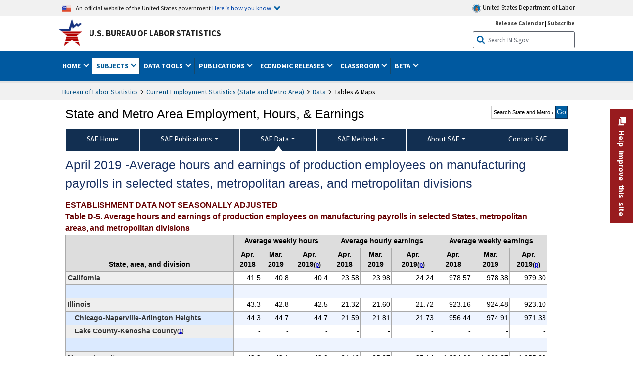

--- FILE ---
content_type: text/html
request_url: https://www.bls.gov/sae/tables/employment-and-earnings/2019/tabled5_201904.htm
body_size: 26509
content:
         
		
		
	
            	
				
								    	
				
		    		        	        	



<!DOCTYPE HTML>
<html lang="en-us">	
	<head>
			                                <title>April 2019 ‐Average hours and earnings of production employees on manufacturing payrolls in selected states, metropolitan areas, and metropolitan divisions :  U.S. Bureau of Labor Statistics</title>
							<meta charset="UTF-8">
		
		
				
        <meta property="og:title" content="April 2019 ‐Average hours and earnings of production employees on manufacturing payrolls in selected states, metropolitan areas, and metropolitan divisions">
				<meta property="og:url" href="https://www.bls.gov/sae/tables/employment-and-earnings/2019/tabled5_201904.htm">
        <link rel="canonical" href="https://www.bls.gov/sae/tables/employment-and-earnings/2019/tabled5_201904.htm">
		<meta property="og:type" content="website">
					<meta name="description" content="April 2019 ‐Average hours and earnings of production employees on manufacturing payrolls in selected states, metropolitan areas, and metropolitan divisions" />
			<meta property="og:description" content="April 2019 ‐Average hours and earnings of production employees on manufacturing payrolls in selected states, metropolitan areas, and metropolitan divisions" />
		
				

								<meta name="date" content="2020-11-18" />
				
						
		                        				<meta name="keywords" content="" />
				
		                        					<meta name="surveys" content="" />
				
		                        					<meta name="programs" content="" />
		
		
				
				        	<meta name="search-priority" content="0.5" />
        						
		
						  		  		  
										<!-- START include/global/head_cms.stm -->
	<script language="javascript" id="_fed_an_ua_tag" src="https://dap.digitalgov.gov/Universal-Federated-Analytics-Min.js?agency=DOL&subagency=BLS&yt=true"></script>

	<script src="/javascripts/jquery-latest.js"></script>
	<link rel="stylesheet" href="/assets/bootstrap/latest/bootstrap.min.css">
	<script src="/assets/bootstrap/latest/popper.min.js"></script>
	<script src="/assets/bootstrap/latest/bootstrap.min.js"></script>


	<link rel="stylesheet" type="text/css" href="/stylesheets/bls_combined.css">
	<link rel="stylesheet" type="text/css" href="/stylesheets/bls_content.css">
	<link rel="stylesheet" type="text/css" href="/stylesheets/bls_tables.css">
	<link rel="stylesheet" type="text/css" href="/stylesheets/jquery-tools.css">
				
<meta name="viewport" content="width=device-width, initial-scale=1, shrink-to-fit=no">

    <!--[if lt IE 9]>
		<link href="/stylesheets/ie8-styles.css" media="all" rel="Stylesheet"> 
	<![endif]-->
	<!--[if lt IE 8]>
		<link href="/stylesheets/ie7-styles.css" media="all" rel="Stylesheet"> 
	<![endif]-->
	<!--[if lt IE 7]>
		<link href="/stylesheets/ie6-styles.css" media="all" rel="Stylesheet"> 
		<style>
		body {
			behavior:url(/stylesheets/csshover2.htc);
		}
		</style>			
	<![endif]-->
	<!--[if IE]>
		<style>
		body {
			font-size: expression(1 / (screen.deviceXDPI / 96) * 84 + '%');
		}
		</style>	
	<![endif]-->
	<noscript>
	<link rel="stylesheet" type="text/css" href="/stylesheets/bls_noscript.css">
	</noscript>
	<!-----This means that the browser will (probably) render the width of the page at the width of its own screen. ------>
	<meta name="viewport" content="width=device-width, initial-scale=1">
	<!----------->
	<meta http-equiv="x-ua-compatible" content="IE=Edge" />
    <meta property="og:image" content="https://www.bls.gov/images/bls_emblem_2016.png" />
	<meta property="og:image:alt" content="BLS Logo">
	<meta name="robots" content="index, follow">
	<meta property="og:locale" content="en_US">
	<meta property="og:site_name" content="Bureau of Labor Statistics">
	<style type="text/css">
		td.gsc-table-cell-thumbnail{
		display:none !important;
		}
	</style>
	<link rel="apple-touch-icon" sizes="180x180" href="/apple-touch-icon.png" />
	<link rel="icon" type="image/png" href="/favicon-32x32.png" sizes="32x32" />
	<link rel="icon" type="image/png" href="/favicon-16x16.png" sizes="16x16" />
	<link rel="manifest" href="/manifest.json" />
	<link rel="mask-icon" href="/safari-pinned-tab.svg" color="#5bbad5" />
	<meta name="theme-color" content="#ffffff" />
    <!-- END include/global/head_cms.stm -->

			
			
			<script type="text/javascript" src="/javascripts/bls-latest.js"></script>
			<script src="/javascripts/jquery-tools.js"></script>
			<script type="text/javascript" src="/javascripts/jquery-migrate-1.2.1.min.js"></script>
		  
		


		    		<link rel="stylesheet" type="text/css" href="/stylesheets/bls_programs.css">
<noscript>
	<style>

		#programs-banner.generic #program-browse{
			display: block;
			top: 3px;
			width:100%;
		}
		#programs-banner.generic #program-browse > div{
			display: block;
			position: static;
			border: none;
			border-top: 1px solid #fff;
			margin: 10px 0 0;
		}
	</style>
</noscript>

<script>
$(document).ready(function(){
	/* Nav, tabbable*/
	$(".main-content #programs-banner-nav > li a").focus(function(){
		var parentUL = $(this).parent().parent();
		$(".focus").removeClass("focus");
		$(this).parent().addClass("focus");
		if(parentUL.find("span").size() == 1){
			parentUL.parent().find("ul").parent().addClass("focus");
		};
	});
	$(".main-content #programs-banner-nav a").blur(function(){
		setTimeout(function(){if( !$(document.activeElement).parents("#programs-banner-nav").size()){$(".focus").removeClass("focus");};},100);
	});
	
	$(".main-content #programs-banner-nav li").click(function(e){
		e.stopPropagation();
		if($(this).find("a").attr("target") == "_blank"){
			window.open($(this).find("a").attr("href"));
		}else{
			window.location = $(this).find("a").attr("href");
		}
	});
	$(".main-content #programs-banner-nav li a").click(function(e){
		$(this).blur();
		e.stopPropagation();
		e.stopImmediatePropagation();
	});
	

	$("#programs-banner.generic #program-browse > a").focus(function(){
		$(this).parent().addClass("focused");
		$("#programs-banner.generic #program-browse").hover(function(){
			$(this).removeClass("focused");
			$("#programs-banner.generic #program-browse *").blur();
		});
	});			
	$("#programs-banner.generic #program-browse a").each(function(){
		$(this).blur(function(){
			setTimeout(function(){
				if($(document.activeElement).parents("#program-browse").length < 1 ){
					$("#programs-banner.generic #program-browse").removeClass("focused")
				};
			});
		});
	});

	/*Notices Archive Page, load*/
	$(".main-content #archive-left-side .notice-items").hide();
	var archiveLeftShow = $(".main-content #archive-left-side .notice-items")[0];
	$(archiveLeftShow).show();
	var archiveRightCurrent = $(".main-content #archive-right-side a")[0];
	$(archiveRightCurrent).addClass("current");
	/*Notices Archive Page, fcns*/
	$(".main-content #archive-right-side a").click(function(e){
		e.preventDefault();
		$(".main-content #archive-right-side a.current").removeClass("current");
		$(this).addClass("current");
		$(".main-content #archive-left-side .notice-items").hide();
		$(".main-content #archive-left-side #notices-"+$(this).text()).show();
	});	

});
</script>

        		
	</head>

	<body class="layout-fixed">
				<section aria-label="content">

<!-- PERCUSSION INNER START -->
																									 
						
				
															


    								
    											 
						
				
															


    								
    											 
						
				
															


    								
    					    																								    	    
			        

<!-- OneColHeadBasic Begin: Name -->

<!-- Header Filename: "/include/sae/sae_header_cms.txt" -->

<!--no_index_start-->

<!-- DOL BANNER BEGIN -->
<!-- DOL BANNER START -->
<header > <!-- Header is closed at the end of BLS banner -->
		<a class="skiplink" href="#startcontent">Skip to Content</a>

		<div id="usa-banner-wrapper">
<div id="usa-banner" class="bootstrap standard-width">
	<div class="content">
	<div class="USA-flag-link">
	<img src="https://www.dol.gov/themes/opa_theme/img/flag-favicon-57.png" alt="U.S. flag">
	<p>An official website of the United States government 
	  
	<button type="button" data-toggle="collapse" data-target="#usaBanner" aria-expanded="false" aria-controls="usaBanner">Here is how you know <span class="oi" data-glyph="chevron-bottom"></span></button>
	</p>
	</div>
		<a href="https://www.dol.gov/" id="dolHolder" class="dolHolder" target="_blank"><img src="https://www.dol.gov/themes/opa_theme/img/logo-primary.svg" alt="Department of Labor Logo"/>  United States Department of Labor</a>
	</div>
	
	<div class="collapse " id="usaBanner">	
	<div class="row">
	<div class="col-md-6">
		<img src="https://www.dol.gov/themes/opa_theme/img/icon-dot-gov.svg" alt="Dot gov">

		<p>
			<strong>The .gov means it's official.</strong>
			<br> Federal government websites often end in .gov or .mil. Before sharing sensitive information,
			make sure you're on a federal government site.
		</p>
	</div>

	<div class="col-md-6">
	<img class="usa-banner-icon usa-media_block-img" src="https://www.dol.gov/themes/opa_theme/img/icon-https.svg" alt="Https">
	
		<p>
			<strong>The site is secure.</strong>
			<br> The
			<strong>https://</strong> ensures that you are connecting to the official website and that any
			information you provide is encrypted and transmitted securely.
		</p>
	</div>
	</div>
	</div>		
</div>
</div>



<!-- DOL BANNER END -->


<!-- DOL BANNER END -->
<!-- BLS BANNER BEGIN -->

<div id="bls-banner-wrapper">
<div id="top"></div>
		<div class="bootstrap standard-width">
<div>
  <div id="bls-banner" class="row">
    <div id="bls-banner-emblem" class="col-sm-12 col-md-7">
      <a href="https://www.bls.gov/">U.S. Bureau of Labor Statistics</a>
    </div>
    <div id="bls-banner-right" class="col-sm-12 col-md-5 d-none d-md-block">
<div id="bls-banner-links"><a href="/schedule/news_release/">Release Calendar</a> | <a href="javascript:window.open('https://public.govdelivery.com/accounts/USDOLBLS/subscriber/new ','Popup','width=800,height=500,toolbar=no,scrollbars=yes,resizable=yes'); void('');" onclick="window.status='Subscribe'; return true" onmouseover="window.status='Subscribe'; return true" onmouseout="window.status=''; return true" id="social-email-1" title="Subscribe to BLS E-mail Updates" aria-label="Subscribe to BLS E-mail Updates">Subscribe</a></div> 
      <div id="bls-banner-search1" class="bls-banner-search">
        <form method="get" action="/search/query">
		  <label for="bls-banner-search-submit1" class="invisible">Search button</label>
          <input type="image" src="/images/buttons/search_button_blue_16.png" name="term" id="bls-banner-search-submit1" alt="BLS Search Submit" title="Submit" >
		  <label for="bls-banner-search-input1" class="invisible">Search:</label>
          <input name="query" type="text" id="bls-banner-search-input1" value="Search BLS.gov" title="Search Input" onclick="this.value=''; this.onclick = null;">

        </form>
      </div>
    </div>
    <div class="clearfloat"></div>
  </div>
</div>
</div>
</div>
</header> <!-- Header is opened at the begining of DOL banner -->

<!-- BLS BANNER END -->
<!-- MAIN NAV BEGIN -->

<div id="main-nav-wrapper">
	<div id="main-nav-container">
		<div>
			<div class="bootstrap standard-width">
<nav aria-label="top-level navigation menu" class="navbar navbar-expand-md">
  
  
   <button class="navbar-toggler" type="button" data-toggle="collapse" data-target="#navbarSupportedContent" aria-controls="navbarSupportedContent" aria-expanded="false" aria-label="Toggle navigation menu">
    <span class="navbar-toggler-icon">Menu</span>
  </button>
  <div class="collapse navbar-collapse" id="navbarSupportedContent">
  


<ul class="nojs navbar-nav mr-auto">
     <li class="dropdownSearch"><div id="bls-banner-search" class="dropdown-search">
        <form method="get" action="/search/query">
		  <label for="bls-banner-search-submit" class="invisible">Search button</label>
          <input type="image" src="/images/buttons/search_button_blue_20.png" name="term" id="bls-banner-search-submit" alt="BLS Search Submit" title="Submit">
		  <label for="bls-banner-search-input" class="invisible">Search:</label>
          <input name="query" type="text" id="bls-banner-search-input" value="Search BLS.gov" title="Search Input" onclick="this.value=''; this.onclick = null;">

        </form>
      </div>
	
	  <div class="bls-banner-links-mob"><a href="/schedule/news_release/">Release Calendar</a> | <a href="javascript:window.open('https://public.govdelivery.com/accounts/USDOLBLS/subscriber/new ','Popup','width=800,height=500,toolbar=no,scrollbars=yes,resizable=yes'); void('');" onclick="window.status='Subscribe'; return true" onmouseover="window.status='Subscribe'; return true" onmouseout="window.status=''; return true" id="social-email-2" title="Subscribe to BLS E-mail Updates" aria-label="Subscribe to BLS E-mail Updates">Subscribe</a></div>
	</li>
    <li class="nav-item dropdown"><a class="nav-link dropdown-toggle" href="https://www.bls.gov/" id="navbarDropdown1" role="button" data-toggle="dropdown" aria-haspopup="true" aria-expanded="false">Home <span class="circle-arrow"></span></a>
        <div class="dropdown-menu" aria-labelledby="navbarDropdown1"><!-- ********************************************** Begin Home Tab LIST ****************************************** -->
<!-- 1st column -->
<div class="main-nav-submenu" id="submenu-home">
	<ul class="main-nav-submenu-inn">
	
		<li class="heading"><a href="/bls/about-bls.htm" aria-label="About BLS">About BLS</a></li>
		<li><a href="/bls/history/home.htm" aria-label="BLS History">History</a></li>	
		<li><a href="/bls/senior_staff/home.htm" aria-label="Our Leadership">Our Leadership</a></li>
		<li><a href="/bls/bls_budget_and_performance.htm" aria-label="Budget and Performance">Budget and Performance</a></li>		
		<li><a href="/bls/faqs.htm" aria-label="Questions and Answers">Questions and Answers</a></li>	
		<li><a href="/bls/topicsaz.htm" aria-label="A-Z Index">A-Z Index</a></li>	
		<li><a href="/bls/glossary.htm" aria-label="Glossary">Glossary</a></li>	
		<li><a href="/bls/bls-speakers/" aria-label="BLS Speakers Available">BLS Speakers Available</a></li>
		<li><a href="/errata/" aria-label="Errata">Errata</a></li>  				
		<li><a href="/bls/contact.htm" aria-label="Contact BLS">Contact BLS</a></li>	

	</ul>	
	<!-- 2nd column -->	
<ul class="main-nav-submenu-inn">	
		<li class="heading"><a href="/bls/overview.htm" aria-label="Overview of BLS Statistics">Overview of BLS Statistics</a></li>
		<li><a href="/information-guide/home.htm" aria-label="Guide to Programs & Services">Guide to Programs &amp; Services</a></li>
		<li><a href="/bls/demographics.htm" aria-label="Demographics Data">Demographics</a></li>
		<li><a href="/bls/industry.htm" aria-label="Statistics by Industries">Industries</a></li>
		<li><a href="/bls/business.htm" aria-label="Statistics on Business Costs">Business Costs</a></li>
		<li><a href="/bls/occupation.htm" aria-label="Statistics by Occupations">Occupations</a></li>
		<li><a href="/bls/geography.htm" aria-label="Statistics by Geography">Geography</a></li>	
	
	</ul>
	<!-- 3rd column -->
	<ul class="main-nav-submenu-inn">
		<li class="heading"><a href="/audience/" aria-label="Resources For">Resources For</a></li>
		<li><a href="/audience/business.htm" aria-label="Resources for Business Leaders">Business Leaders</a></li>
		<li><a href="/audience/consumers.htm" aria-label="Resources for Consumers">Consumers</a></li>
		<li><a href="/audience/developers.htm" aria-label="Developers site">Developers</a></li>
		<li><a href="/audience/economists.htm" aria-label="Economists or Economic Analyst">Economists</a></li>
		<li><a href="/audience/investors.htm" aria-label="Resources for Financial Investors">Investors</a></li>
		<li><a href="/audience/jobseekers.htm" aria-label="Resources for Jobseekers">Jobseekers</a></li>
		<li><a href="/audience/media.htm" aria-label="Media">Media</a></li>
		<li><a href="/audience/policy.htm" aria-label="Resources for Public Policymakers">Public Policymakers</a></li>
		<li><a href="/audience/researcher.htm" aria-label="Researcher">Researcher</a></li>		
		<li><a href="/audience/students.htm" aria-label="Resources for Students & Teachers">Students &amp; Teachers</a></li>
		<li><a href="/respondents/" aria-label="Survey Respondents">Survey Respondents</a></li>
	</ul>
</div>

<!-- ***********************************************End Home Tab LIST ******************************************** --> 

</div>
    </li>
    <li class="nav-item dropdown active"><a class="nav-link dropdown-toggle" href="/bls/proghome.htm" id="navbarDropdown2" role="button" data-toggle="dropdown" aria-haspopup="true" aria-expanded="false">Subjects <span class="circle-arrow"></span></a>
        <div class="dropdown-menu" aria-labelledby="navbarDropdown2"><!-- ************************************* Begin SUBJECTS TAB list ****************************************** -->
<!-- 1st column -->
<div class="main-nav-submenu" id="submenu-programs">
	<ul class="main-nav-submenu-inn">
		<li class="heading"><a href="/bls/inflation.htm" aria-label="Statistics on Inflation & Prices">Inflation &amp; Prices</a></li>
		<li><a href="/cpi/" aria-label="Consumer Price Index ">Consumer Price Index</a></li>
		<li><a href="/ppi/" aria-label="Producer Price Indexes">Producer Price Indexes</a></li>
		<li><a href="/mxp/" aria-label="Import/Export Price Indexes">Import/Export Price Indexes</a></li>
		<li><a href="/bls/escalation.htm" aria-label="Contract Escalation">Contract Escalation</a></li>
		<li><a href="/pir/" aria-label="Price Index Research">Price Index Research</a></li>
		<li class="heading"><a href="/bls/wages.htm" aria-label="Statistics on Pay & Benefits">Pay &amp; Benefits</a></li>
		<li><a href="/eci/" aria-label="Employment Cost Index">Employment Cost Index</a></li>
		<li><a href="/ecec/home.htm" aria-label="Employer Costs for Employee Compensation">Employer Costs for Employee Compensation</a></li>
						<li><a href="/oes/" aria-label="Wage Data by Occupation">Wage Data by Occupation</a></li>
		<li><a href="/cps/earnings.htm#demographics" aria-label="Earnings by Demographics">Earnings by Demographics</a></li>
		<li><a href="/ces/" aria-label="Earnings by Industry">Earnings by Industry</a></li>
		<li><a href="https://www.bls.gov/cew/" aria-label="County Wages">County Wages</a></li>  <!--full path is needed since they have a folder on the data server-->
		<li><a href="/ebs/" aria-label="Employee Benefits Survey">Benefits</a></li>
		<li><a href="/mwe/" aria-label="Modeled Wage Estimates">Modeled Wage Estimates</a></li>		
		<li><a href="/crp/" aria-label="Compensation Research & Program Development">Compensation Research</a></li>
		<li><a href="/wsp/" aria-label="Strikes & Lockouts">Strikes &amp; Lockouts </a></li>
		<li><a href="/wrp/" aria-label="Wage Records from Unemployment Insurance">Wage Records from Unemployment Insurance</a></li>
		<li class="heading"><a href="/ors/" aria-label="Occupational Requirements Survey">Occupational Requirements</a></li>		
	</ul>
	<!-- 2nd column -->
	<ul class="main-nav-submenu-inn">
		<li class="heading"><a href="/bls/unemployment.htm" aria-label="Statistics on Unemployment">Unemployment</a></li>
		<li><a href="/cps/" aria-label="National Unemployment Rate">National Unemployment Rate </a></li>
		<li><a href="/lau/" aria-label="State & Local Unemployment Rates">State &amp; Local Unemployment Rates </a></li>
		<li><a href="/ers/" aria-label="Unemployment Research">Unemployment Research</a></li>
		<li class="heading"><a href="/bls/employment.htm" aria-label="Statistics on Employment">Employment</a></li>
		<li><a href="/ces/" aria-label="National Employment Statistics">National Employment </a></li>
		<li><a href="/sae/" aria-label="State & Local Employment, Hours, and Earnings">State &amp; Local Employment </a></li>
		<li><a href="https://www.bls.gov/cew/" aria-label="County Employment">County Employment </a></li> <!--full path is needed since they have a folder on the data server-->
		<li><a href="/cps/" aria-label="Worker Characteristics">Worker Characteristics </a></li>
		<li><a href="/air/" aria-label="American Indian Report">American Indian Report</a></li>
		<li><a href="/emp/" aria-label="Employment Projections">Employment Projections </a></li>
		<li><a href="/jlt/" aria-label="Job Openings & Labor Turnover Survey">Job Openings &amp; Labor Turnover Survey </a></li>
		<li><a href="/brs/" aria-label="Business Response Survey">Business Response Survey</a></li>
		<li><a href="/oes/" aria-label="Employment by Occupation">Employment by Occupation </a></li>
		<li><a href="/nls/" aria-label="Work Experience Over Time">Work Experience Over Time </a></li>
		<li><a href="/bdm/" aria-label="Business Employment Dynamics">Business Employment Dynamics </a></li>
		<li><a href="/fdi/" aria-label="Foreign Direct Investment">Foreign Direct Investment </a></li>
		<li><a href="/ers/" aria-label="Employment Research and Program Development">Employment Research</a></li>
		<li class="heading"><a href="/iif/" aria-label="Workplace Injuries, Illnesses, and Fatalities">Workplace Injuries</a></li>
	</ul>
	<!-- 3rd column -->
	<ul class="main-nav-submenu-inn">
		<li class="heading"><a href="/bls/productivity.htm" aria-label="Productivity Statistics">Productivity</a></li>
		<li><a href="/productivity/" aria-label="Labor and Total Factor Productivity">Labor and Total Factor Productivity</a></li>
		<li><a href="/dpr/" aria-label="Productivity Research and Program Development">Productivity Research</a></li>
		<li class="heading"><a href="/bls/spending.htm" aria-label="Statistics on Spending & Time Use">Spending &amp; Time Use</a></li>
		<li><a href="/cex/" aria-label="Consumer Expenditures Surveys">Consumer Expenditures </a></li>
		<li><a href="/tus/" aria-label="How Americans Spend Time Survey">How Americans Spend Time</a></li>			
		<li class="heading"><a href="/bls/international.htm" aria-label="International Data and Technical Cooperation">International</a></li>
		<li><a href="/itc/" aria-label="International Technical Cooperation">International Technical Cooperation</a></li>
		<li><a href="/mxp/" aria-label="Import/Export Price Indexes">Import/Export Price Indexes</a></li>
		<li class="heading"><a href="/regions/" aria-label="Geographic Information">Geographic Information</a></li>
		<li><a href="/regions/northeast/" aria-label="Northeast (Boston-New York) Information Office">Northeast (Boston-New York)</a></li>
		<li><a href="/regions/mid-atlantic/" aria-label="Mid-Atlantic (Philadelphia) Information Office">Mid-Atlantic (Philadelphia)</a></li>
		<li><a href="/regions/southeast/" aria-label="Southeast (Atlanta) Information Office">Southeast (Atlanta)</a></li>
		<li><a href="/regions/midwest/" aria-label="Midwest (Chicago) Information Office">Midwest (Chicago)</a></li>
		<li><a href="/regions/southwest/" aria-label="Southwest (Dallas) Information Office">Southwest (Dallas)</a></li>
		<li><a href="/regions/mountain-plains/" aria-label="Mountain-Plains (Kansas City) Information Office">Mountain-Plains (Kansas City)</a></li>
		<li><a href="/regions/west/" aria-label="West (San Francisco) Information Office">West (San Francisco)</a></li>
	</ul>
</div>
<!-- **************************************End SUBJECT AREAS ******************************************** --> 
	</div>	
    </li>
    <li class="nav-item dropdown"><a class="nav-link dropdown-toggle" href="/data/" id="navbarDropdown3" role="button" data-toggle="dropdown" aria-haspopup="true" aria-expanded="false">Data Tools <span class="circle-arrow"></span></a>
        <div class="dropdown-menu" aria-labelledby="navbarDropdown3"><!-- ******************************************** Begin DATA TOOLS LIST ****************************************** -->
<div class="main-nav-submenu"  id="submenu-data">
    <ul class="main-nav-submenu-inn">
        <li class="heading"><a href="/data/tools.htm" aria-label="Data Retrieval Tools Databases, Tables & Calculators by Subject">Data Retrieval Tools</a></li>
		<li><a href="https://data.bls.gov/toppicks?code=&survey=bls" aria-label="BLS Popular Series Top Picks">BLS Popular Series</a></li>
		<li><a href="https://data.bls.gov/series-report" aria-label="Series Report">Series Report</a></li>
		<li><a href="/data/home.htm" aria-label="Top Picks, One Screen, Multi-Screen, and Maps" >Top Picks, One Screen, Multi-Screen, and Maps</a></li>
		<li><a href="https://data.bls.gov/dataQuery/search" aria-label="Data Finder">Data Finder</a></li>
		<li><a href="/developers/home.htm" aria-label="Public Data API Programming Interface">Public Data API</a></li>

    </ul>
    <!-- 2nd column -->
    <ul class="main-nav-submenu-inn">
        <li class="heading"><a href="/data/apps.htm" aria-label="Charts and Applications">Charts and Applications</a></li>
		<li><a href="/charts/home.htm" aria-label="Charts for Economic News Releases">Charts for Economic News Releases</a></li>	
		<li><a href="/data/inflation_calculator.htm" aria-label="CPI Inflation Calculator">CPI Inflation Calculator</a></li>	
		<li><a href="https://data.bls.gov/iirc/" aria-label="Injury and Illness Calculator">Injury and Illness Calculator</a></li>		
		<li><a href="https://data.bls.gov/apps/compensation-comparison-matrix/home.htm" aria-label="Pay Measure Comparison">Pay Measure Comparison</a></li>
		<li><a href="https://data.bls.gov/apps/demographic-comparison-matrix/home.htm" aria-label="Demographic Data Sources">Demographic Data Sources</a></li>
		<li><a href="https://data.bls.gov/apps/covid-dashboard/home.htm" aria-label="COVID-19 Economic Trends">COVID-19 Economic Trends</a></li>
		<li><a href="https://data.bls.gov/apps/industry-productivity-viewer/home.htm" aria-label="Industry Productivity Viewer" >Industry Productivity Viewer</a></li>
		<li><a href="https://data.bls.gov/cew/apps/data_views/data_views.htm#tab=Tables" aria-label="Employment and Wages Data Viewer">Employment and Wages Data Viewer</a></li>
		<li><a href="https://data.bls.gov/cew/apps/bls_naics/bls_naics_app.htm" aria-label="Industry Finder from the Quarterly Census of Employment and Wages">Industry Finder from the Quarterly Census of Employment and Wages</a></li>
	
    </ul>
	<!-- 3rd column -->
	<ul class="main-nav-submenu-inn">
	    <li class="heading"><a href="/data/tables.htm" aria-label="Customized Tables">Customized Tables</a></li>
		<li><a href="/eag/eag.us.htm" aria-label="U.S. Economy at a Glance">U.S. Economy at a Glance</a></li>
		<li><a href="/eag/home.htm" aria-label="Regions, States & Areas at a Glance">Regions, States &amp; Areas at a Glance</a></li>
		<li><a href="/iag/home.htm" aria-label="Industry at a Glance">Industry at a Glance</a></li>			
		<li><a href="https://download.bls.gov/pub/time.series/" aria-label="Text Files">Text Files</a></li>
		<li><a href="/data/#historical-tables" aria-label="Historical News Release Tables">News Release Tables</a></li>
		
		<li class="heading"><a href="/bls/moredata.htm" aria-label="More Sources of Data">More Sources of Data</a></li>
		<li><a href="/rda/home.htm" aria-label="Bureau of Labor Statistics Restricted Data Access">Restricted Data Access</a></li>
		<li><a href="/data/archived.htm" aria-label="Discontinued Databases">Discontinued Databases </a></li>
		<li><a href="/help/hlpform1.htm" aria-label="Questions & Answers regarding Bureau of Labor Statistics website data retrieval tools">Questions &amp; Answers</a></li>
		<li><a href="/help/notice.htm" aria-label="Special Notices">Special Notices </a></li>	
	</ul>
</div>
<!-- *********************************************End DATABASES and TOOLS LIST ******************************************** --></div>
    </li>
    <li class="nav-item dropdown"><a class="nav-link dropdown-toggle" href="/opub/" id="navbarDropdown4" role="button" data-toggle="dropdown" aria-haspopup="true" aria-expanded="false">Publications <span class="circle-arrow"></span></a>
        <div class="dropdown-menu" aria-labelledby="navbarDropdown4"><!-- ********************************************** Begin PUBLICATIONS LIST ****************************************** -->
<div class="main-nav-submenu"  id="submenu-pubs">    
    <ul class="main-nav-submenu-inn"> 
		<li class="heading"><a href="/opub/" aria-label="Latest Publications">Latest Publications</a></li>
		<li><a href="/opub/ted/" aria-label="The Economics Daily">The Economics Daily</a></li>
		<li><a href="/opub/mlr/" aria-label="Monthly Labor Review">Monthly Labor Review</a></li>
		<li><a href="/opub/btn/" aria-label="Beyond the Numbers">Beyond the Numbers</a></li>
		<li><a href="/spotlight/" aria-label="Spotlight on Statistics">Spotlight on Statistics</a></li>
		<li><a href="/opub/reports" aria-label="Bureau of Labor Statistics Reports">Reports</a></li>
		<li><a href="/blog/" aria-label="Commissioner's Corner">Commissioner's Corner</a></li>
		<li><a href="/video/" aria-label="Videos">Videos</a></li>
		<li><a href="/careeroutlook/" aria-label="Career Outlook">Career Outlook</a></li>		
    </ul>
    <!-- 2nd column -->
    <ul class="main-nav-submenu-inn">
		<li><a href="/ooh/" aria-label="Occupational Outlook Handbook">Occupational Outlook Handbook</a></li>
		<li><a href="/opub/geographic-profile/" aria-label="Geographic Profile">Geographic Profile</a></li>
		<li><a href="/opub/hom/" aria-label="Handbook of Methods">Handbook of Methods</a></li>
		<li><a href="/osmr/research-papers/" aria-label="Research Papers - Office of Survey Methods Research">Research Papers</a></li>
		<li><a href="/opub/copyright-information.htm" aria-label="Copyright Information">Copyright Information</a></li>
		<li><a href="/opub/opbinfo.htm" aria-label="Contact & Help">Contact &amp; Help </a></li>
		<li><a href="/opub/update.htm" aria-label="Weekly Update">Weekly Update</a></li>		
    </ul>
</div>
<!-- ***********************************************End PUBLICATIONS LIST ******************************************** --> </div>
    </li>
    <li class="nav-item dropdown"><a class="nav-link dropdown-toggle" href="/bls/newsrels.htm" id="navbarDropdown5" role="button" data-toggle="dropdown" aria-haspopup="true" aria-expanded="false">Economic Releases <span class="circle-arrow"></span></a>
        <div class="dropdown-menu" aria-labelledby="navbarDropdown5"><!-- ********************************************** Begin ECONOMIC RELEASES LIST ****************************************** -->
<!-- 1st column -->

<div class="main-nav-submenu" id="submenu-news">
    <ul class="main-nav-submenu-inn">
        <li class="heading"><a href="/bls/newsrels.htm#latest-releases" aria-label="Latest Releases">Latest Releases</a></li>
		<li class="heading"><a href="/bls/newsrels.htm#major" aria-label="Major Economic Indicators">Major Economic Indicators</a></li>
		<li class="heading"><a href="/schedule/news_release/" aria-label="Schedules for news Releases">Schedules for news Releases</a></li>
		<li><a href="/schedule/" aria-label="Release Calendar By Month">By Month</a></li>
		<li><a href="/schedule/schedule/by_prog/all_sched.htm" aria-label="Release Calendar By News Release">By News Release</a></li>
		<li><a href="/schedule/news_release/current_year.asp" aria-label="Release Calendar Current Year">Current Year</a></li>
		<li><a href="/bls/archived_sched.htm" aria-label="Schedules for Selected Bureau of Labor Statistics Economic News Releases for Prior Years">Prior Years</a></li>
		<li class="heading"><a href="/bls/news-release/" aria-label="Archived News Releases">Archived News Releases</a></li>
    </ul>
    <!-- 2nd column -->
    <ul class="main-nav-submenu-inn">
        <li class="heading"><a href="/bls/newsrels.htm#OEUS" aria-label="Employment & Unemployment">Employment &amp; Unemployment</a></li>
		<li><a href="/bls/newsrels.htm#OEUS" aria-label="Monthly">Monthly</a></li>
		<li><a href="/bls/newsrels.htm#OEUS" aria-label="Quarterly, annual, and other">Quarterly, annual, and other</a></li>
		<li class="heading"><a href="/bls/newsrels.htm#OPLC" aria-label="Inflation & Prices"> Inflation &amp; Prices</a></li>
		<li class="heading"><a href="/bls/newsrels.htm#OCWC" aria-label="Pay & Benefits & Workplace Injuries">Pay &amp; Benefits &amp; Workplace Injuries</a></li>
		<li class="heading"><a href="/bls/newsrels.htm#OPT" aria-label="Productivity & Technology">Productivity &amp; Technology</a></li>
		<li class="heading"><a href="/bls/newsrels.htm#OEP" aria-label="Employment Projections">Employment Projections</a></li>
		<li class="heading"><a href="/bls/newsrels.htm#NEWS" aria-label="Regional News Releases">Regional News Releases</a></li>
    </ul>
</div></div>
    </li>
    <li class="nav-item dropdown"><a class="nav-link dropdown-toggle" href="/k12/" id="navbarDropdown6" role="button" data-toggle="dropdown" aria-haspopup="true" aria-expanded="false">Classroom <span class="circle-arrow"></span></a>
        <div class="dropdown-menu" aria-labelledby="navbarDropdown6"><!-- ********************************************** Begin Students Tab LIST ****************************************** -->
<div class="main-nav-submenu" id="submenu-students">
	<ul class="main-nav-submenu-inn">
		<li class="heading"><a href="/k12/" aria-label="K-12 Student & Teacher Resources">K-12 Student &amp; Teacher Resources</a></li>		
        <li><a href="/k12/games/" aria-label="Games & Quizzes">Games &amp; Quizzes</a></li>
		<li><a href="/k12/students/" aria-label="Student's Desk">Student&apos;s Desk</a></li>
		<li><a href="/k12/teachers/" aria-label="Teacher's Desk">Teacher&apos;s Desk</a></li>
		<li><a href="/k12/faq.htm" aria-label="Questions & Answers">Questions &amp; Answers</a></li>
    </ul>
</div>
<!-- ***********************************************End Students Tab LIST ******************************************** --></div>
    </li>
    <li class="nav-item dropdown"><a class="nav-link dropdown-toggle" href="/beta/" id="navbarDropdown7" role="button" data-toggle="dropdown" aria-haspopup="true" aria-expanded="false">Beta <span class="circle-arrow"></span></a>
        <div class="dropdown-menu" aria-labelledby="navbarDropdown7"><!-- ***********************************************Start BETA LIST ******************************************** -->

<div class="main-nav-submenu" id="submenu-beta">
  <ul class="main-nav-submenu-inn">
    <li class="heading"><a href="/beta/redesigned-news-releases.htm" aria-label="Redesigned News Releases">Redesigned News Releases</a></li>
  </ul>
</div>
<!-- ***********************************************End BETA LIST ******************************************** --></div>
    </li>
</ul>


  </div>
</nav>
</div>

		</div>
		<div class="clearfloat"></div>
	</div>
</div>


<!-- MAIN NAV END -->

<!-- WRAPPER TOP BEGIN -->
	<div id="wrapper-outer" role="main">
		<div id="wrapper">
			<div id="container">
<!-- WRAPPER TOP END -->
<!-- SUBDOMAIN TITLE TOP BEGIN -->

<!-- 1COL CMS LAYOUT COL1 BEGIN -->	

<div class="main-content">
<div id="startcontent" class="hidden"></div>

<!-- 1COL CMS LAYOUT COL1 END -->



<!--no_index_end-->

<!-- OneColHeadBasic End -->

	<div id="programs-banner">
   <div id="program-title" aria-level="1" role="heading">State and Metro Area Employment, Hours, & Earnings</div><div id="social-search-box"><div class="article-tools-box social-media"><span class="social-media"><span>SHARE ON:</span><a href="javascript:void(0);" class="share_facebook"><img alt="share on facebook" src="/images/icons/facebook.png" title="Facebook"></a><a href="javascript:void(0);" class="share_twitter"><img alt="share on twitter" src="/images/icons/twitter.png" title="Twitter"></a><a href="javascript:void(0);" class="share_linkedin"><img alt="share on linkedin" src="/images/icons/linkedin.png" title="LinkedIn"></a></span></div><form method="get" id="search-secondary-nav-form" action="/search/query"><input type="hidden" value="https://www.bls.gov/sae" id="search-secondary-nav-category" name="prefix"><label for="search-secondary-nav-query" class="invisible">Search State and Metro Area Employment, Hours, & Earnings</label><input type="text" onclick="this.value=''; this.onclick = null;" value="Search State and Metro Area Employment, Hours, & Earnings" id="search-secondary-nav-query"name="query"><input type="submit" value="Go" id="search-secondary-nav-submit" name="submit"></form></div><div class="clearfloat"></div><style>.layout-wide #dol-bar-content, .layout-wide #bls-banner, .layout-wide #main-nav-container{margin:0 !important;}.layout-wide #wrapper, .layout-wide #footer-links-wrapper{max-width:100% !important;}.layout-wide #programs-banner{width:923px !important;}div.p{font-family: Tahoma, Arial, Helvetica, sans-serif;margin: 0 0 1em 0 !important;padding: 0;font-size: 100%;color: #333;line-height: 160%;}</style>   
<div class="bootstrap standard-width">
<nav class="navbar navbar-expand-md programsNavBar " aria-label="secondary-nav">
  <ul class="navbar-nav" role="menu">
			        					<li class="nav-item" role="none">
        																						<a role="menuitem" class="nav-link home progNav" href="/sae/">SAE Home</a>
				</li>        							        					<li class="nav-item dropdown" role="none">
        																						<a data-toggle="dropdown" aria-haspopup="true" aria-expanded="false" class="dropdown-toggle nav-link publications progNav" href="javascript:">SAE Publications</a>
				        			        	        		<div class="dropdown-menu" role="menu">                                								<a class="dropdown-item heading" role="menuitem" href="/sae/publications-overview.htm">Publications Overview</a>
								        			        	        		                                								<a class="dropdown-item" role="menuitem" href="/sae/news.htm">News Releases</a>
								        			        	        		                                								<a class="dropdown-item" role="menuitem" href="/sae/videos/">Videos</a>
								        			        	        		                                								<a class="dropdown-item" role="menuitem" href="/sae/publications.htm">Additional Publications</a>
								        			        	        		                                								<a class="dropdown-item" role="menuitem" target="_blank" href="https://public.govdelivery.com/accounts/USDOLBLS/subscriber/new?category_id=USDOLBLS_C17">Subscriptions</a>
								</div></li>        												        					<li class="nav-item dropdown" role="none">
        																						<a data-toggle="dropdown" aria-haspopup="true" aria-expanded="false" class="dropdown-toggle nav-link data progNav" href="javascript:">SAE Data</a>
				        			        	        		<div class="dropdown-menu" role="menu">                                								<a class="dropdown-item heading" role="menuitem" href="/sae/data-overview.htm">Data Overview</a>
								        			        	        		                                								<a class="dropdown-item" role="menuitem" href="/sae/data/">Databases</a>
								        			        	        		                                								<a class="dropdown-item" role="menuitem" href="/sae/state-and-metro-area-interactive-charts.htm">State &amp; Metro Interactive Charts</a>
								        			        	        		                                								<a class="dropdown-item" role="menuitem" href="/sae/tables/">Tables &amp; Maps</a>
								        			        	        		                                								<a class="dropdown-item" role="menuitem" href="/sae/research/experimental-series/ces-experimental-diffusion-index-data-series-for-states-and-metropolitan-statistical-areas.htm">Research/Experimental Series</a>
								        			        	        		                                								<a class="dropdown-item" role="menuitem" href="/sae/latest-numbers.htm">Latest Numbers</a>
								        			        	        		                                								<a class="dropdown-item" role="menuitem" target="_blank" href="https://www.bls.gov/bls/errata/sae_errata.htm">Data Corrections</a>
								</div></li>        														        					<li class="nav-item dropdown" role="none">
        																						<a data-toggle="dropdown" aria-haspopup="true" aria-expanded="false" class="dropdown-toggle nav-link methods progNav" href="javascript:">SAE Methods</a>
				        			        	        		<div class="dropdown-menu" role="menu">                                								<a class="dropdown-item heading" role="menuitem" href="/sae/methods-overview.htm">Methods Overview</a>
								        			        	        		                                								<a class="dropdown-item" role="menuitem" target="_blank" href="https://www.bls.gov/opub/hom/sae/">Handbook of Methods</a>
								        			        	        		                                								<a class="dropdown-item" role="menuitem" href="/sae/publications/benchmark-article/">Benchmarking</a>
								        			        	        		                                								<a class="dropdown-item" role="menuitem" href="/sae/seasonal-adjustment/">Seasonal Adjustment</a>
								        			        	        		                                								<a class="dropdown-item" role="menuitem" target="_blank" href="https://www.bls.gov/web/empsit/cestn.htm">Technical Notes</a>
								        			        	        		                                								<a class="dropdown-item" role="menuitem" href="/sae/additional-resources/">Additional Resources</a>
								</div></li>        													        					<li class="nav-item dropdown" role="none">
        																						<a data-toggle="dropdown" aria-haspopup="true" aria-expanded="false" class="dropdown-toggle nav-link about progNav" href="javascript:">About SAE</a>
				        			        	        		<div class="dropdown-menu" role="menu">                                								<a class="dropdown-item heading" role="menuitem" href="/sae/about-overview.htm">About SAE Overview</a>
								        			        	        		                                								<a class="dropdown-item" role="menuitem" href="/sae/overview.htm">Overview</a>
								        			        	        		                                								<a class="dropdown-item" role="menuitem" target="_blank" href="https://www.bls.gov/respondents/ces/">Info for Survey Participants</a>
								        			        	        		                                								<a class="dropdown-item" role="menuitem" href="/sae/questions-and-answers.htm">Questions &amp; Answers</a>
								        			        	        		                                								<a class="dropdown-item" role="menuitem" href="/sae/notices/">Notices</a>
								</div></li>        												        					<li class="nav-item" role="none">
        																						<a role="menuitem" class="nav-link contact progNav" href="/sae/contact.htm">Contact SAE</a>
				</li>        				  </ul>
</nav>
</div>

</div>

<script>
$(document).ready(function(){
if($("#home-highchart template").size()){

	var highchartString = "";
	var sel = $("#home-highchart template code").length == 0 ? "#home-highchart template" : "#home-highchart code";
	highchartString = $(sel).html().replace(/<[^<]*?jquery[^<]*?><\/script>/gim,"").replace(/<link.*?nr_charts.css.*?>/gi,"") + "</div></div>";
		highchartString = highchartString.replace(/(<svg[^<]*?id="USAmap"[^<]*?style="[^<]*?width)[^<]*?;([^<]*?"[^<]*?>)/gi,"$1:420px;$2");
		highchartString = highchartString.replace(/(<svg[^<]*?id="USAmap"[^<]*?style="[^<]*?height)[^<]*?;([^<]*?"[^<]*?>)/gi,"$1:270px;$2");
		highchartString = highchartString.replace(/(<svg[^<]*?id="USAmap"[^<]*?style="[^<]*?background-color)[^<]*?;([^<]*?"[^<]*?>)/gi,"$1:transparent;$2");		
		highchartString = highchartString.replace(/(<svg[^<]*?id="USAmap"[^<]*?>(.|[^.])*?<\/svg>(.|[^.])*?)<div/gim,"$1<div id =\"chartText\" ");
			highchartString = highchartString.replace(/<\/?code>/gi,"")

		$("#home-highchart").html(highchartString);
}
});
</script>

<style>#mapHeader, #map_svg, #chartText, #Legend{position:relative !important;}#mapHeader{width:auto !important;top:auto !important;left:auto !important;}#Legend{float:right;left: auto !important;top: 255px !important;}#home-latest-charts .chartAndTableGroup .chartPackageDiv#chartDiv{height:430px !important;}#chartText{bottom: -299px !important;}#mapToolTip{top: -15px !important;left: 288px !important;}.nr-entry p{margin:0 0 0 0 !important;}.nr-entry p + p{display:none;}#home-latest-numbers p {display: block;}#home-latest-numbers > p > span.title{display: block; margin-top: 15px;}
.map_svg{position:absolute !important; top:70px !important;}
</style>					
		
			
																								
				
				
	
											        																					        		        		        		        																										        		        		        		        		        		        																															        		        		        		        																																				        		        		        		        																																									        								
																																																																																																																																																																																																																																																									                                                                                                                                                																																																																																																																																																																																																																																																																																																																																																																																																																																																																																																																																																																																		                                                                                                                                                                                                                                                                                                                                                                                                                                                                                                                                                                                                                                                                                                                                                                                                                                                                                                                                                                                                                                                                                                                                                                                                                                                                                                                                                                                                                                                                                                                                                                                                                                                                                                                                                                                                                                                                                                                                                                                                                                                                                                                                                                                                                                                                                                                                                                                                                                                                                                                                                                                                                                                                                                                                                                                                                                                                                                																																																																																																																																																																																																																																																																																																																																																																																						                                                                                                                                                                                                                                                                                                                                                                                                                                                                                                                                                                                                                                                                                                                                                                                                                                                                                                                                                                                                                                                                                                                                                                                                                                                                                                                                                                                                                                                                                                                                                                                                                                                                                                                                                                                                                                                                                                                                                                                                                                                                                                                                                                                                                                                                                                                                                                                                                                                                                                                                                                                                                                                                                                                                                                                                                                                                                                                                                                                                                                                                                                                                                                                                                                                                                                                                                                                                                                                                                                                                                                                                                                                                                                                                                                                                                                                                                                                                                                                                                                                                                                                                                                                                                                                                                                                                                                                                                                                                                                                                                                                                                                                                                                                                                                                                                                                                                                                                                                                                                                                                                                                                                                                                                                                                                                                                                                                                                                                                                                                                                                                                                                                                                                                                                                                                                                                                                                                                                                                                                                                                                                                                                                                                                                                                                                                                                                                                                                                                                                                                                                                                                                                                                                                                                                                                                                                                                                                                                                                                                                                                                                                                                                                                                                                                                                                                                                                                                                                                                                                                                                                                                                                                                                                                                                                                                                                                                                                                                                                                                        																																																																																																																																																																																																																																																																																																																																																																																																																																																																																																																																																																																																																																																																																																																																																																																																																						                                                                                                                                                                                                                                                                                                                                                                                                                                                                                                                                                                                                                                                                                                                                                                                                                                                                                                                                                                                                                                                                                                                                                                                                                                                                                                                                                                                                                                                                                                                                                                                                                                                                                                                                                                                                                                                                                                                                                                                                                                                                                                                                                                                                                                                                                                                                                                                                                                                                                                                                                                                                                                                                                                                                                                                                                                                                                                                                                                                                                        																																																																																																																																																																																																																																																																																																																																																																																																	                                                                                                                                                                                                                                                                                                                                                                                                                                                                                                                                                                                                                                                                                                                                                                                                                                                                                                                                                                                                                                                                                                                                                                                                                                                                                                                                                                                                                                                                                                                                                                                                                                                                                                                                                                                                                                                                                                                                                                                                                                                                                                                                                                                                                                                                                                                                                                                                                                                                                                                                                                                                                                                                                                                                                                                                                                                                                                                                                                                                                                                                                                                                                                                                                                                                                                                                                                                                                                                                                                                                                                                                                                                																																																																																																																																																																																																																																																																																																																																																																																																																																																								                                                                                                                                                																														
							        		
	<div class="programs-breadcrumbs">
	<a href="https://www.bls.gov">Bureau of Labor Statistics</a> &gt;
		<a href="/sae/">Current Employment Statistics (State and Metro Area)</a> &gt;
						
				
		
			
				<span><a href="/sae/data-overview.htm">Data</a></span>
				&gt; <span>Tables &amp; Maps</span>
				<ul class="gb-info" style="display:none;"><li><a href="/sae/">Current Employment Statistics (State and Metro Area)</a></li><li><a href="/sae/data-overview.htm">Data</a></li><li>Tables &amp; Maps</li></ul>
		</div>
<style>
			.programs-breadcrumbs{display:none}
		.main-content{padding-top:0px;}
		
	.programsNavBar .navbar-nav li:nth-child(3){ background: url("/images/regions/triangle.png")no-repeat center bottom ;}
.main-content #programs-banner #programs-banner-nav > li + li + li{
	background-color:#3b5c72;
	background-image: url("/images/regions/triangle.png");
    background-position: center bottom;
	background-repeat: no-repeat;
}
.main-content #programs-banner #programs-banner-nav > li + li + li + li {
	background: url("/images/regions/programs_backgd.jpg") repeat-x scroll 0 0 transparent;
}
</style>	
	
		
<div class="sae--tables--employment-and-earnings--2019">
			<!-- ****************************************** Begin HEADER ************************************************ --><!-- ****************************************** End HEADER ************************************************** --><h1>April 2019 ‐Average hours and earnings of production employees on manufacturing payrolls in selected states, metropolitan areas, and metropolitan divisions</h1><table id="sa_tabled5" class="regular"><caption><span class="tableTitle">ESTABLISHMENT DATA NOT SEASONALLY ADJUSTED<br/> Table D-5. Average hours and earnings of production employees on manufacturing payrolls in selected States, metropolitan areas, and metropolitan divisions</span></caption><thead><tr><th rowspan="2" id="sa_tabled5.h.1.1" class="stubhead">State, area, and division</th><th id="sa_tabled5.h.1.2" colspan="3" class="stubhead">Average weekly hours<br/></th><th id="sa_tabled5.h.1.5" colspan="3" class="stubhead">Average hourly earnings<br/></th><th id="sa_tabled5.h.1.8" colspan="3" class="stubhead">Average weekly earnings<br/></th></tr><tr><th id="sa_tabled5.h.2.2" headers="sa_tabled5.h.1.2" class="stubhead">Apr.<br/>2018</th><th id="sa_tabled5.h.2.3" headers="sa_tabled5.h.1.2" class="stubhead">Mar.<br/>2019</th><th id="sa_tabled5.h.2.4" headers="sa_tabled5.h.1.2" class="stubhead">Apr.<br/>2019<span class="footnoteRefs">(<a title="Preliminary" href="#sa_tabled5.f.p">p</a>)</span></th><th id="sa_tabled5.h.2.5" headers="sa_tabled5.h.1.5" class="stubhead">Apr.<br/>2018</th><th id="sa_tabled5.h.2.6" headers="sa_tabled5.h.1.5" class="stubhead">Mar.<br/>2019</th><th id="sa_tabled5.h.2.7" headers="sa_tabled5.h.1.5" class="stubhead">Apr.<br/>2019<span class="footnoteRefs">(<a title="Preliminary" href="#sa_tabled5.f.p">p</a>)</span></th><th id="sa_tabled5.h.2.8" headers="sa_tabled5.h.1.8" class="stubhead">Apr.<br/>2018</th><th id="sa_tabled5.h.2.9" headers="sa_tabled5.h.1.8" class="stubhead">Mar.<br/>2019</th><th id="sa_tabled5.h.2.10" headers="sa_tabled5.h.1.8" class="stubhead">Apr.<br/>2019<span class="footnoteRefs">(<a title="Preliminary" href="#sa_tabled5.f.p">p</a>)</span></th></tr></thead><tbody><tr><th id="sa_tabled5.r.1" headers="sa_tabled5.h.1.1"><p class="sub0">California</p></th><td headers="sa_tabled5.r.1 sa_tabled5.h.1.2 sa_tabled5.h.2.2"><span class="datavalue">41.5</span></td><td headers="sa_tabled5.r.1 sa_tabled5.h.1.2 sa_tabled5.h.2.3"><span class="datavalue">40.8</span></td><td headers="sa_tabled5.r.1 sa_tabled5.h.1.2 sa_tabled5.h.2.4"><span class="datavalue">40.4</span></td><td headers="sa_tabled5.r.1 sa_tabled5.h.1.5 sa_tabled5.h.2.5"><span class="datavalue">23.58</span></td><td headers="sa_tabled5.r.1 sa_tabled5.h.1.5 sa_tabled5.h.2.6"><span class="datavalue">23.98</span></td><td headers="sa_tabled5.r.1 sa_tabled5.h.1.5 sa_tabled5.h.2.7"><span class="datavalue">24.24</span></td><td headers="sa_tabled5.r.1 sa_tabled5.h.1.8 sa_tabled5.h.2.8"><span class="datavalue">978.57</span></td><td headers="sa_tabled5.r.1 sa_tabled5.h.1.8 sa_tabled5.h.2.9"><span class="datavalue">978.38</span></td><td headers="sa_tabled5.r.1 sa_tabled5.h.1.8 sa_tabled5.h.2.10"><span class="datavalue">979.30</span></td></tr><tr class="greenbar"><th id="sa_tabled5.r.2" headers="sa_tabled5.h.1.1"><p class="sub0"><br/></p></th><td colspan="9"/></tr><tr><th id="sa_tabled5.r.3" headers="sa_tabled5.h.1.1"><p class="sub0">Illinois</p></th><td headers="sa_tabled5.r.3 sa_tabled5.h.1.2 sa_tabled5.h.2.2"><span class="datavalue">43.3</span></td><td headers="sa_tabled5.r.3 sa_tabled5.h.1.2 sa_tabled5.h.2.3"><span class="datavalue">42.8</span></td><td headers="sa_tabled5.r.3 sa_tabled5.h.1.2 sa_tabled5.h.2.4"><span class="datavalue">42.5</span></td><td headers="sa_tabled5.r.3 sa_tabled5.h.1.5 sa_tabled5.h.2.5"><span class="datavalue">21.32</span></td><td headers="sa_tabled5.r.3 sa_tabled5.h.1.5 sa_tabled5.h.2.6"><span class="datavalue">21.60</span></td><td headers="sa_tabled5.r.3 sa_tabled5.h.1.5 sa_tabled5.h.2.7"><span class="datavalue">21.72</span></td><td headers="sa_tabled5.r.3 sa_tabled5.h.1.8 sa_tabled5.h.2.8"><span class="datavalue">923.16</span></td><td headers="sa_tabled5.r.3 sa_tabled5.h.1.8 sa_tabled5.h.2.9"><span class="datavalue">924.48</span></td><td headers="sa_tabled5.r.3 sa_tabled5.h.1.8 sa_tabled5.h.2.10"><span class="datavalue">923.10</span></td></tr><tr class="greenbar"><th id="sa_tabled5.r.3.1" headers="sa_tabled5.r.3 sa_tabled5.h.1.1"><p class="sub1">Chicago-Naperville-Arlington Heights</p></th><td headers="sa_tabled5.r.3.1 sa_tabled5.h.1.2 sa_tabled5.h.2.2"><span class="datavalue">44.3</span></td><td headers="sa_tabled5.r.3.1 sa_tabled5.h.1.2 sa_tabled5.h.2.3"><span class="datavalue">44.7</span></td><td headers="sa_tabled5.r.3.1 sa_tabled5.h.1.2 sa_tabled5.h.2.4"><span class="datavalue">44.7</span></td><td headers="sa_tabled5.r.3.1 sa_tabled5.h.1.5 sa_tabled5.h.2.5"><span class="datavalue">21.59</span></td><td headers="sa_tabled5.r.3.1 sa_tabled5.h.1.5 sa_tabled5.h.2.6"><span class="datavalue">21.81</span></td><td headers="sa_tabled5.r.3.1 sa_tabled5.h.1.5 sa_tabled5.h.2.7"><span class="datavalue">21.73</span></td><td headers="sa_tabled5.r.3.1 sa_tabled5.h.1.8 sa_tabled5.h.2.8"><span class="datavalue">956.44</span></td><td headers="sa_tabled5.r.3.1 sa_tabled5.h.1.8 sa_tabled5.h.2.9"><span class="datavalue">974.91</span></td><td headers="sa_tabled5.r.3.1 sa_tabled5.h.1.8 sa_tabled5.h.2.10"><span class="datavalue">971.33</span></td></tr><tr><th id="sa_tabled5.r.3.2" headers="sa_tabled5.r.3 sa_tabled5.h.1.1"><p class="sub1">Lake County-Kenosha County<span class="footnoteRefs">(<a title="Click to jump to footnotes at bottom of the table" href="#sa_tabled5.f.1">1</a>)</span></p></th><td headers="sa_tabled5.r.3.2 sa_tabled5.h.1.2 sa_tabled5.h.2.2"><span class="datavalue">-</span></td><td headers="sa_tabled5.r.3.2 sa_tabled5.h.1.2 sa_tabled5.h.2.3"><span class="datavalue">-</span></td><td headers="sa_tabled5.r.3.2 sa_tabled5.h.1.2 sa_tabled5.h.2.4"><span class="datavalue">-</span></td><td headers="sa_tabled5.r.3.2 sa_tabled5.h.1.5 sa_tabled5.h.2.5"><span class="datavalue">-</span></td><td headers="sa_tabled5.r.3.2 sa_tabled5.h.1.5 sa_tabled5.h.2.6"><span class="datavalue">-</span></td><td headers="sa_tabled5.r.3.2 sa_tabled5.h.1.5 sa_tabled5.h.2.7"><span class="datavalue">-</span></td><td headers="sa_tabled5.r.3.2 sa_tabled5.h.1.8 sa_tabled5.h.2.8"><span class="datavalue">-</span></td><td headers="sa_tabled5.r.3.2 sa_tabled5.h.1.8 sa_tabled5.h.2.9"><span class="datavalue">-</span></td><td headers="sa_tabled5.r.3.2 sa_tabled5.h.1.8 sa_tabled5.h.2.10"><span class="datavalue">-</span></td></tr><tr class="greenbar"><th id="sa_tabled5.r.4" headers="sa_tabled5.h.1.1"><p class="sub0"><br/></p></th><td colspan="9"/></tr><tr><th id="sa_tabled5.r.5" headers="sa_tabled5.h.1.1"><p class="sub0">Massachusetts</p></th><td headers="sa_tabled5.r.5 sa_tabled5.h.1.2 sa_tabled5.h.2.2"><span class="datavalue">42.3</span></td><td headers="sa_tabled5.r.5 sa_tabled5.h.1.2 sa_tabled5.h.2.3"><span class="datavalue">42.1</span></td><td headers="sa_tabled5.r.5 sa_tabled5.h.1.2 sa_tabled5.h.2.4"><span class="datavalue">42.0</span></td><td headers="sa_tabled5.r.5 sa_tabled5.h.1.5 sa_tabled5.h.2.5"><span class="datavalue">24.46</span></td><td headers="sa_tabled5.r.5 sa_tabled5.h.1.5 sa_tabled5.h.2.6"><span class="datavalue">25.27</span></td><td headers="sa_tabled5.r.5 sa_tabled5.h.1.5 sa_tabled5.h.2.7"><span class="datavalue">25.14</span></td><td headers="sa_tabled5.r.5 sa_tabled5.h.1.8 sa_tabled5.h.2.8"><span class="datavalue">1,034.66</span></td><td headers="sa_tabled5.r.5 sa_tabled5.h.1.8 sa_tabled5.h.2.9"><span class="datavalue">1,063.87</span></td><td headers="sa_tabled5.r.5 sa_tabled5.h.1.8 sa_tabled5.h.2.10"><span class="datavalue">1,055.88</span></td></tr><tr class="greenbar"><th id="sa_tabled5.r.5.1" headers="sa_tabled5.r.5 sa_tabled5.h.1.1"><p class="sub1">Boston-Cambridge-Newton</p></th><td headers="sa_tabled5.r.5.1 sa_tabled5.h.1.2 sa_tabled5.h.2.2"><span class="datavalue">40.9</span></td><td headers="sa_tabled5.r.5.1 sa_tabled5.h.1.2 sa_tabled5.h.2.3"><span class="datavalue">40.6</span></td><td headers="sa_tabled5.r.5.1 sa_tabled5.h.1.2 sa_tabled5.h.2.4"><span class="datavalue">40.8</span></td><td headers="sa_tabled5.r.5.1 sa_tabled5.h.1.5 sa_tabled5.h.2.5"><span class="datavalue">28.84</span></td><td headers="sa_tabled5.r.5.1 sa_tabled5.h.1.5 sa_tabled5.h.2.6"><span class="datavalue">27.65</span></td><td headers="sa_tabled5.r.5.1 sa_tabled5.h.1.5 sa_tabled5.h.2.7"><span class="datavalue">28.03</span></td><td headers="sa_tabled5.r.5.1 sa_tabled5.h.1.8 sa_tabled5.h.2.8"><span class="datavalue">1,179.56</span></td><td headers="sa_tabled5.r.5.1 sa_tabled5.h.1.8 sa_tabled5.h.2.9"><span class="datavalue">1,122.59</span></td><td headers="sa_tabled5.r.5.1 sa_tabled5.h.1.8 sa_tabled5.h.2.10"><span class="datavalue">1,143.62</span></td></tr><tr><th id="sa_tabled5.r.6" headers="sa_tabled5.h.1.1"><p class="sub0"><br/></p></th><td colspan="9"/></tr><tr class="greenbar"><th id="sa_tabled5.r.7" headers="sa_tabled5.h.1.1"><p class="sub0">Michigan</p></th><td headers="sa_tabled5.r.7 sa_tabled5.h.1.2 sa_tabled5.h.2.2"><span class="datavalue">44.0</span></td><td headers="sa_tabled5.r.7 sa_tabled5.h.1.2 sa_tabled5.h.2.3"><span class="datavalue">42.4</span></td><td headers="sa_tabled5.r.7 sa_tabled5.h.1.2 sa_tabled5.h.2.4"><span class="datavalue">42.2</span></td><td headers="sa_tabled5.r.7 sa_tabled5.h.1.5 sa_tabled5.h.2.5"><span class="datavalue">21.33</span></td><td headers="sa_tabled5.r.7 sa_tabled5.h.1.5 sa_tabled5.h.2.6"><span class="datavalue">21.93</span></td><td headers="sa_tabled5.r.7 sa_tabled5.h.1.5 sa_tabled5.h.2.7"><span class="datavalue">22.17</span></td><td headers="sa_tabled5.r.7 sa_tabled5.h.1.8 sa_tabled5.h.2.8"><span class="datavalue">938.52</span></td><td headers="sa_tabled5.r.7 sa_tabled5.h.1.8 sa_tabled5.h.2.9"><span class="datavalue">929.83</span></td><td headers="sa_tabled5.r.7 sa_tabled5.h.1.8 sa_tabled5.h.2.10"><span class="datavalue">935.57</span></td></tr><tr><th id="sa_tabled5.r.7.1" headers="sa_tabled5.r.7 sa_tabled5.h.1.1"><p class="sub1">Detroit-Warren-Dearborn</p></th><td headers="sa_tabled5.r.7.1 sa_tabled5.h.1.2 sa_tabled5.h.2.2"><span class="datavalue">46.9</span></td><td headers="sa_tabled5.r.7.1 sa_tabled5.h.1.2 sa_tabled5.h.2.3"><span class="datavalue">45.8</span></td><td headers="sa_tabled5.r.7.1 sa_tabled5.h.1.2 sa_tabled5.h.2.4"><span class="datavalue">45.3</span></td><td headers="sa_tabled5.r.7.1 sa_tabled5.h.1.5 sa_tabled5.h.2.5"><span class="datavalue">23.16</span></td><td headers="sa_tabled5.r.7.1 sa_tabled5.h.1.5 sa_tabled5.h.2.6"><span class="datavalue">23.93</span></td><td headers="sa_tabled5.r.7.1 sa_tabled5.h.1.5 sa_tabled5.h.2.7"><span class="datavalue">24.48</span></td><td headers="sa_tabled5.r.7.1 sa_tabled5.h.1.8 sa_tabled5.h.2.8"><span class="datavalue">1,086.20</span></td><td headers="sa_tabled5.r.7.1 sa_tabled5.h.1.8 sa_tabled5.h.2.9"><span class="datavalue">1,095.99</span></td><td headers="sa_tabled5.r.7.1 sa_tabled5.h.1.8 sa_tabled5.h.2.10"><span class="datavalue">1,108.94</span></td></tr><tr class="greenbar"><th id="sa_tabled5.r.7.1.1" headers="sa_tabled5.r.7 sa_tabled5.r.7.1 sa_tabled5.h.1.1"><p class="sub2">Detroit-Dearborn-Livonia</p></th><td headers="sa_tabled5.r.7.1.1 sa_tabled5.h.1.2 sa_tabled5.h.2.2"><span class="datavalue">50.8</span></td><td headers="sa_tabled5.r.7.1.1 sa_tabled5.h.1.2 sa_tabled5.h.2.3"><span class="datavalue">47.0</span></td><td headers="sa_tabled5.r.7.1.1 sa_tabled5.h.1.2 sa_tabled5.h.2.4"><span class="datavalue">47.0</span></td><td headers="sa_tabled5.r.7.1.1 sa_tabled5.h.1.5 sa_tabled5.h.2.5"><span class="datavalue">25.65</span></td><td headers="sa_tabled5.r.7.1.1 sa_tabled5.h.1.5 sa_tabled5.h.2.6"><span class="datavalue">26.34</span></td><td headers="sa_tabled5.r.7.1.1 sa_tabled5.h.1.5 sa_tabled5.h.2.7"><span class="datavalue">26.85</span></td><td headers="sa_tabled5.r.7.1.1 sa_tabled5.h.1.8 sa_tabled5.h.2.8"><span class="datavalue">1,303.02</span></td><td headers="sa_tabled5.r.7.1.1 sa_tabled5.h.1.8 sa_tabled5.h.2.9"><span class="datavalue">1,237.98</span></td><td headers="sa_tabled5.r.7.1.1 sa_tabled5.h.1.8 sa_tabled5.h.2.10"><span class="datavalue">1,261.95</span></td></tr><tr><th id="sa_tabled5.r.7.1.2" headers="sa_tabled5.r.7 sa_tabled5.r.7.1 sa_tabled5.h.1.1"><p class="sub2">Warren-Troy-Farmington Hills</p></th><td headers="sa_tabled5.r.7.1.2 sa_tabled5.h.1.2 sa_tabled5.h.2.2"><span class="datavalue">44.3</span></td><td headers="sa_tabled5.r.7.1.2 sa_tabled5.h.1.2 sa_tabled5.h.2.3"><span class="datavalue">45.1</span></td><td headers="sa_tabled5.r.7.1.2 sa_tabled5.h.1.2 sa_tabled5.h.2.4"><span class="datavalue">44.3</span></td><td headers="sa_tabled5.r.7.1.2 sa_tabled5.h.1.5 sa_tabled5.h.2.5"><span class="datavalue">21.23</span></td><td headers="sa_tabled5.r.7.1.2 sa_tabled5.h.1.5 sa_tabled5.h.2.6"><span class="datavalue">22.46</span></td><td headers="sa_tabled5.r.7.1.2 sa_tabled5.h.1.5 sa_tabled5.h.2.7"><span class="datavalue">23.00</span></td><td headers="sa_tabled5.r.7.1.2 sa_tabled5.h.1.8 sa_tabled5.h.2.8"><span class="datavalue">940.49</span></td><td headers="sa_tabled5.r.7.1.2 sa_tabled5.h.1.8 sa_tabled5.h.2.9"><span class="datavalue">1,012.95</span></td><td headers="sa_tabled5.r.7.1.2 sa_tabled5.h.1.8 sa_tabled5.h.2.10"><span class="datavalue">1,018.90</span></td></tr><tr class="greenbar"><th id="sa_tabled5.r.8" headers="sa_tabled5.h.1.1"><p class="sub0"><br/></p></th><td colspan="9"/></tr><tr><th id="sa_tabled5.r.9" headers="sa_tabled5.h.1.1"><p class="sub0">Pennsylvania</p></th><td headers="sa_tabled5.r.9 sa_tabled5.h.1.2 sa_tabled5.h.2.2"><span class="datavalue">41.6</span></td><td headers="sa_tabled5.r.9 sa_tabled5.h.1.2 sa_tabled5.h.2.3"><span class="datavalue">41.0</span></td><td headers="sa_tabled5.r.9 sa_tabled5.h.1.2 sa_tabled5.h.2.4"><span class="datavalue">40.9</span></td><td headers="sa_tabled5.r.9 sa_tabled5.h.1.5 sa_tabled5.h.2.5"><span class="datavalue">20.63</span></td><td headers="sa_tabled5.r.9 sa_tabled5.h.1.5 sa_tabled5.h.2.6"><span class="datavalue">21.08</span></td><td headers="sa_tabled5.r.9 sa_tabled5.h.1.5 sa_tabled5.h.2.7"><span class="datavalue">21.31</span></td><td headers="sa_tabled5.r.9 sa_tabled5.h.1.8 sa_tabled5.h.2.8"><span class="datavalue">858.21</span></td><td headers="sa_tabled5.r.9 sa_tabled5.h.1.8 sa_tabled5.h.2.9"><span class="datavalue">864.28</span></td><td headers="sa_tabled5.r.9 sa_tabled5.h.1.8 sa_tabled5.h.2.10"><span class="datavalue">871.58</span></td></tr><tr class="greenbar"><th id="sa_tabled5.r.9.1" headers="sa_tabled5.r.9 sa_tabled5.h.1.1"><p class="sub1">Wilmington<span class="footnoteRefs">(<a title="Click to jump to footnotes at bottom of the table" href="#sa_tabled5.f.2">2</a>)</span></p></th><td headers="sa_tabled5.r.9.1 sa_tabled5.h.1.2 sa_tabled5.h.2.2"><span class="datavalue">37.9</span></td><td headers="sa_tabled5.r.9.1 sa_tabled5.h.1.2 sa_tabled5.h.2.3"><span class="datavalue">44.5</span></td><td headers="sa_tabled5.r.9.1 sa_tabled5.h.1.2 sa_tabled5.h.2.4"><span class="datavalue">45.4</span></td><td headers="sa_tabled5.r.9.1 sa_tabled5.h.1.5 sa_tabled5.h.2.5"><span class="datavalue">28.25</span></td><td headers="sa_tabled5.r.9.1 sa_tabled5.h.1.5 sa_tabled5.h.2.6"><span class="datavalue">27.92</span></td><td headers="sa_tabled5.r.9.1 sa_tabled5.h.1.5 sa_tabled5.h.2.7"><span class="datavalue">27.35</span></td><td headers="sa_tabled5.r.9.1 sa_tabled5.h.1.8 sa_tabled5.h.2.8"><span class="datavalue">1,070.68</span></td><td headers="sa_tabled5.r.9.1 sa_tabled5.h.1.8 sa_tabled5.h.2.9"><span class="datavalue">1,242.44</span></td><td headers="sa_tabled5.r.9.1 sa_tabled5.h.1.8 sa_tabled5.h.2.10"><span class="datavalue">1,241.69</span></td></tr><tr><th id="sa_tabled5.r.10" headers="sa_tabled5.h.1.1"><p class="sub0"><br/></p></th><td colspan="9"/></tr><tr class="greenbar"><th id="sa_tabled5.r.11" headers="sa_tabled5.h.1.1"><p class="sub0">Texas</p></th><td headers="sa_tabled5.r.11 sa_tabled5.h.1.2 sa_tabled5.h.2.2"><span class="datavalue">43.3</span></td><td headers="sa_tabled5.r.11 sa_tabled5.h.1.2 sa_tabled5.h.2.3"><span class="datavalue">43.5</span></td><td headers="sa_tabled5.r.11 sa_tabled5.h.1.2 sa_tabled5.h.2.4"><span class="datavalue">44.4</span></td><td headers="sa_tabled5.r.11 sa_tabled5.h.1.5 sa_tabled5.h.2.5"><span class="datavalue">23.49</span></td><td headers="sa_tabled5.r.11 sa_tabled5.h.1.5 sa_tabled5.h.2.6"><span class="datavalue">24.21</span></td><td headers="sa_tabled5.r.11 sa_tabled5.h.1.5 sa_tabled5.h.2.7"><span class="datavalue">24.19</span></td><td headers="sa_tabled5.r.11 sa_tabled5.h.1.8 sa_tabled5.h.2.8"><span class="datavalue">1,017.12</span></td><td headers="sa_tabled5.r.11 sa_tabled5.h.1.8 sa_tabled5.h.2.9"><span class="datavalue">1,053.14</span></td><td headers="sa_tabled5.r.11 sa_tabled5.h.1.8 sa_tabled5.h.2.10"><span class="datavalue">1,074.04</span></td></tr><tr><th id="sa_tabled5.r.11.1" headers="sa_tabled5.r.11 sa_tabled5.h.1.1"><p class="sub1">Dallas-Fort Worth-Arlington</p></th><td headers="sa_tabled5.r.11.1 sa_tabled5.h.1.2 sa_tabled5.h.2.2"><span class="datavalue">43.6</span></td><td headers="sa_tabled5.r.11.1 sa_tabled5.h.1.2 sa_tabled5.h.2.3"><span class="datavalue">44.1</span></td><td headers="sa_tabled5.r.11.1 sa_tabled5.h.1.2 sa_tabled5.h.2.4"><span class="datavalue">44.8</span></td><td headers="sa_tabled5.r.11.1 sa_tabled5.h.1.5 sa_tabled5.h.2.5"><span class="datavalue">27.17</span></td><td headers="sa_tabled5.r.11.1 sa_tabled5.h.1.5 sa_tabled5.h.2.6"><span class="datavalue">28.26</span></td><td headers="sa_tabled5.r.11.1 sa_tabled5.h.1.5 sa_tabled5.h.2.7"><span class="datavalue">28.13</span></td><td headers="sa_tabled5.r.11.1 sa_tabled5.h.1.8 sa_tabled5.h.2.8"><span class="datavalue">1,184.61</span></td><td headers="sa_tabled5.r.11.1 sa_tabled5.h.1.8 sa_tabled5.h.2.9"><span class="datavalue">1,246.27</span></td><td headers="sa_tabled5.r.11.1 sa_tabled5.h.1.8 sa_tabled5.h.2.10"><span class="datavalue">1,260.22</span></td></tr><tr class="greenbar"><th id="sa_tabled5.r.11.1.1" headers="sa_tabled5.r.11 sa_tabled5.r.11.1 sa_tabled5.h.1.1"><p class="sub2">Dallas-Plano-Irving</p></th><td headers="sa_tabled5.r.11.1.1 sa_tabled5.h.1.2 sa_tabled5.h.2.2"><span class="datavalue">43.9</span></td><td headers="sa_tabled5.r.11.1.1 sa_tabled5.h.1.2 sa_tabled5.h.2.3"><span class="datavalue">43.9</span></td><td headers="sa_tabled5.r.11.1.1 sa_tabled5.h.1.2 sa_tabled5.h.2.4"><span class="datavalue">44.6</span></td><td headers="sa_tabled5.r.11.1.1 sa_tabled5.h.1.5 sa_tabled5.h.2.5"><span class="datavalue">22.88</span></td><td headers="sa_tabled5.r.11.1.1 sa_tabled5.h.1.5 sa_tabled5.h.2.6"><span class="datavalue">22.56</span></td><td headers="sa_tabled5.r.11.1.1 sa_tabled5.h.1.5 sa_tabled5.h.2.7"><span class="datavalue">22.61</span></td><td headers="sa_tabled5.r.11.1.1 sa_tabled5.h.1.8 sa_tabled5.h.2.8"><span class="datavalue">1,004.43</span></td><td headers="sa_tabled5.r.11.1.1 sa_tabled5.h.1.8 sa_tabled5.h.2.9"><span class="datavalue">990.38</span></td><td headers="sa_tabled5.r.11.1.1 sa_tabled5.h.1.8 sa_tabled5.h.2.10"><span class="datavalue">1,008.41</span></td></tr><tr><th id="sa_tabled5.r.11.1.2" headers="sa_tabled5.r.11 sa_tabled5.r.11.1 sa_tabled5.h.1.1"><p class="sub2">Fort Worth-Arlington</p></th><td headers="sa_tabled5.r.11.1.2 sa_tabled5.h.1.2 sa_tabled5.h.2.2"><span class="datavalue">43.2</span></td><td headers="sa_tabled5.r.11.1.2 sa_tabled5.h.1.2 sa_tabled5.h.2.3"><span class="datavalue">44.5</span></td><td headers="sa_tabled5.r.11.1.2 sa_tabled5.h.1.2 sa_tabled5.h.2.4"><span class="datavalue">45.0</span></td><td headers="sa_tabled5.r.11.1.2 sa_tabled5.h.1.5 sa_tabled5.h.2.5"><span class="datavalue">34.08</span></td><td headers="sa_tabled5.r.11.1.2 sa_tabled5.h.1.5 sa_tabled5.h.2.6"><span class="datavalue">37.01</span></td><td headers="sa_tabled5.r.11.1.2 sa_tabled5.h.1.5 sa_tabled5.h.2.7"><span class="datavalue">36.66</span></td><td headers="sa_tabled5.r.11.1.2 sa_tabled5.h.1.8 sa_tabled5.h.2.8"><span class="datavalue">1,472.26</span></td><td headers="sa_tabled5.r.11.1.2 sa_tabled5.h.1.8 sa_tabled5.h.2.9"><span class="datavalue">1,646.95</span></td><td headers="sa_tabled5.r.11.1.2 sa_tabled5.h.1.8 sa_tabled5.h.2.10"><span class="datavalue">1,649.70</span></td></tr></tbody><!-- table notes --><tfoot><tr class="footnotes"><td colspan="10" class="footnotes"><p class="footnotes"><span class="footnotestitle">Footnotes</span><br/> <a name="sa_tabled5.f.1" id="sa_tabled5.f.1">(1)</a> Part of the area is in one or more adjacent states.<br/> <a name="sa_tabled5.f.2" id="sa_tabled5.f.2">(2)</a> All of the area is in one or more adjacent states.<br/> <a name="sa_tabled5.f.p" id="sa_tabled5.f.p">(p)</a> Preliminary<br/></p></td></tr><tr class="endnotes"><td colspan="10" class="endnotes"><p class="endnotes">NOTE: State and Area data are currently estimated from 2018 benchmark levels. When more recent benchmark data are introduced with the release of January 2020 estimates, unadjusted data from April 2018 are subject to change. Area delineations are based on Office of Management and Budget Bulletin No. 18-03, dated April 10, 2018, and available at https://www.bls.gov/lau/lausmsa.htm. Areas in the six New England states are Metropolitan New England City and Town Areas (NECTAs), while areas in other states are county-based. Some metropolitan areas lie in two or more states. They are listed under the state that appears first in their titles. Some divisions lie in more than one state, and some, like Wilmington, DE, are totally outside the states under which their metropolitan areas are listed.<br/></p></td></tr></tfoot></table><p> </p><p class="update"><strong>Last Modified Date:</strong> May 17, 2019</p><!-- ********************************************TRAILER FILES******************************************** --><!-- ***************************************************************************************************** -->	
</div>
<!-- OneColFootBasic Begin -->
<!-- Footer Filename: -->
<!--no_index_start-->
<!-- 1COL CMS BASIC LAYOUT COL1 END --><div class="clearfloat"></div><div class="social-media">
</div>
</div> 

<!-- 1COL CMS LAYOUT COL1 END -->

<!-- QUICK LINKS BEGIN -->
<!-- -->

<!-- QUICK LINKS END -->

<!-- WRAPPER BOTTOM BEGIN -->

		
		
		</div><!-- close id="wrapper-outer" -->
	</div><!-- close id="wrapper" -->
</div><!-- close id="container" -->

	

<!-- WRAPPER BOTTOM END -->

<!-- FOOTER LEFT BEGIN -->
<footer >
	
<!-- Footer Nav Menu-->
<div class="footerNav">
<ul class="footerNavInner">
   <li class="footerNavItem"><a href="https://www.bls.gov/">Home</a></li>
   <li class="footerNavItem"><a href="/bls/proghome.htm">Subjects</a></li>
   <li class="footerNavItem"><a href="/data/">Data Tools</a></li>
   <li class="footerNavItem"><a href="/opub/">Publications</a></li>
   <li class="footerNavItem"><a href="/bls/newsrels.htm">Economic Releases</a></li>
   <li class="footerNavItem"><a href="/k12/" >Classroom</a></li>
   <li class="footerNavItem"><a href="/beta/">Beta</a></li>
</ul>
</div>
<!-- Footer Nav Menu-->
<script>/*<![CDATA[*/(function(){var sz = document.createElement('script'); sz.type = 'text/javascript'; sz.async = true;sz.src = '//siteimproveanalytics.com/js/siteanalyze_6032860.js';var s = document.getElementsByTagName('script')[0]; s.parentNode.insertBefore(sz, s);})();/*]]>*/</script> 

<script src="/javascripts/touchpointsForms.js"></script>
<link rel="stylesheet" type="text/css" href="/stylesheets/touchpointsForms.css">

<div id="footer-primary-wrapper">
<div class="bootstrap standard-width">
<div id="footer-container" class="row">
	<div id="footer-links-container" class="col-xs-12 col-sm-12 col-md-4 col-lg-4">
	
	
<div class="bls-lftside-holder">	
<div class="bls-logo-footer">
<img src="/images/bls_emblem_trans.png" class="responsiveImg" alt="U.S. Bureau of Labor Statistics Logo "/><div class="d-none d-md-block clearfloat"><br><br></div>

 </div>
 <div class="address-contact-footer">
<!-- FOOTER LEFT END -->


<address class="footer-address"  >   
<strong>U.S. Bureau of Labor Statistics</strong>
<span>Current Employment Statistics</span> 
<span>Office of Employment and Unemployment Statistics</span> 
<span>Suitland Federal Center</span>
<span>Floor 3</span>
<span>4600 Silver Hill Road</span>  
<span>Washington, DC 20212-0002</span>
</address>

<!-- FOOTER CENTER BEGIN -->



<!-- FOOTER CENTER END -->


<span class="footer-contact">  

<a href="tel:12026916559" class="number" aria-label="Telephone: 202-691-6559">
<span>Telephone:</span><span> 202-691-6559 </span>

</a>


<a href="/sae/home.htm" aria-label="www.bls.gov/SAE" >www.bls.gov/SAE</a>
<a href="https://data.bls.gov/forms/sae.htm?/sae/tables/employment-and-earnings/2019/tabled5_201904.htm" aria-label="Contact SAE">Contact SAE</a>

</span>
		


<!-- FOOTER RIGHT BEGIN -->
</div> 
</div>
</div>

				<div id="quicklinks" class="row col-xs-12 col-sm-12 col-md-8 col-lg-8">
					<div class="col-xs-6 col-sm-6 col-md-6 col-lg-5">
					<strong>resources</strong>
					<a class="d-sm-none" data-toggle="collapse" href="#quicklinksli5" role="button" aria-expanded="false" aria-controls="quicklinksli5" aria-label="resources Sub Menu"></a>
						<div class="collapse" id="quicklinksli5">
							<ul class="d-sm-block">						
								<li><a href="https://www.oig.dol.gov/" aria-label="Office of Inspector General (OIG) website">Inspector General (OIG)</a></li>
								<li><a href="/bls/bls_budget_and_performance.htm" aria-label="Budget and Performance">Budget and Performance</a></li>	
								<li><a href="https://www.dol.gov/grants" aria-label="Department of Labor Grants">Department of Labor Grants</a></li>									
								<li><a href="/bls/no_fear_act.htm" aria-label="No Fear Act">No Fear Act</a></li>
								<li><a href="https://www.usa.gov/" aria-label="USA.gov website">USA.gov</a></li>
							</ul>
						</div>
					</div>		
					<div class="col-xs-6 col-sm-6 col-md-6 col-lg-5">
					<strong>about the site</strong>
					<a class="d-sm-none" data-toggle="collapse" href="#quicklinksli6" role="button" aria-expanded="false" aria-controls="quicklinksli6" aria-label="about this site Sub Menu"></a>
						<div class="collapse" id="quicklinksli6">
							<ul class="d-sm-block">	
								<li><a href="/bls/sitemap.htm" aria-label="Sitemap">Sitemap</a></li>						
								<li><a href="/bls/blsfoia.htm" aria-label="Freedom of Information Act">Freedom of Information Act</a></li>
								<li><a href="/bls/pss.htm" aria-label="Privacy and Security Statement">Privacy and Security Statement</a></li>
								<li><a href="/bls/disclaimer.htm" aria-label="Disclaimers">Disclaimers</a></li>
								<li><a href="/bls/linksite.htm" aria-label="Linking and Copyright Information">Linking and Copyright Info</a></li>	
								<li><a href="/bls/website-policies.htm" aria-label="Important Website Notices">Important Website Notices</a></li>
								<li><a href="/help/" aria-label="Help and Tutorials">Help and Tutorials</a></li>
								<li><a href="/bls/ada.htm" aria-label="Accessibility Statement">Accessibility Statement</a></li>
							</ul>
						</div>
					</div>				
                </div>
				 
</div>
</div>
</div>
<div id="footer-secondary-wrapper">

<div class="bootstrap standard-width">

<div>
<span>Connect With BLS</span>
  <div class="social-media-icons"> 
    
           <a class="social-media-icon" href="https://www.instagram.com/usbls_gov/" title="Connect with BLS on Instagram" target="_blank" rel="noopener noreferrer" >
              <!--?xml version="1.0" encoding="utf-8"?-->
				<svg aria-hidden="true" data-prefix="fas" data-icon="instagram" class="svg-inline--fa fa-w-16" xmlns="http://www.w3.org/2000/svg" viewBox="0 0 448 512"><path fill="currentColor" d="M224.1 141c-63.6 0-114.9 51.3-114.9 114.9s51.3 114.9 114.9 114.9S339 319.5 339 255.9 287.7 141 224.1 141zm0 189.6c-41.1 0-74.7-33.5-74.7-74.7s33.5-74.7 74.7-74.7 74.7 33.5 74.7 74.7-33.6 74.7-74.7 74.7zm146.4-194.3c0 14.9-12 26.8-26.8 26.8-14.9 0-26.8-12-26.8-26.8s12-26.8 26.8-26.8 26.8 12 26.8 26.8zm76.1 27.2c-1.7-35.9-9.9-67.7-36.2-93.9-26.2-26.2-58-34.4-93.9-36.2-37-2.1-147.9-2.1-184.9 0-35.8 1.7-67.6 9.9-93.9 36.1s-34.4 58-36.2 93.9c-2.1 37-2.1 147.9 0 184.9 1.7 35.9 9.9 67.7 36.2 93.9s58 34.4 93.9 36.2c37 2.1 147.9 2.1 184.9 0 35.9-1.7 67.7-9.9 93.9-36.2 26.2-26.2 34.4-58 36.2-93.9 2.1-37 2.1-147.8 0-184.8zM398.8 388c-7.8 19.6-22.9 34.7-42.6 42.6-29.5 11.7-99.5 9-132.1 9s-102.7 2.6-132.1-9c-19.6-7.8-34.7-22.9-42.6-42.6-11.7-29.5-9-99.5-9-132.1s-2.6-102.7 9-132.1c7.8-19.6 22.9-34.7 42.6-42.6 29.5-11.7 99.5-9 132.1-9s102.7-2.6 132.1 9c19.6 7.8 34.7 22.9 42.6 42.6 11.7 29.5 9 99.5 9 132.1s2.7 102.7-9 132.1z"/></svg>
              <span class="sr-only">Instagram</span>
          </a>

           <a class="social-media-icon" href="https://www.linkedin.com/company/bureau-of-labor-statistics/" title="Connect with BLS on LinkedIn" target="_blank" rel="noopener noreferrer" >
              <!--?xml version="1.0" encoding="utf-8"?-->
			  <svg aria-hidden="true" data-prefix="fas" data-icon="linkedin" class="svg-inline--fa fa-w-16" xmlns="http://www.w3.org/2000/svg" viewBox="0 0 448 512"><path fill="currentColor" d="M416 32H31.9C14.3 32 0 46.5 0 64.3v383.4C0 465.5 14.3 480 31.9 480H416c17.6 0 32-14.5 32-32.3V64.3c0-17.8-14.4-32.3-32-32.3zM135.4 416H69V202.2h66.5V416zm-33.2-243c-21.3 0-38.5-17.3-38.5-38.5S80.9 96 102.2 96c21.2 0 38.5 17.3 38.5 38.5 0 21.3-17.2 38.5-38.5 38.5zm282.1 243h-66.4V312c0-24.8-.5-56.7-34.5-56.7-34.6 0-39.9 27-39.9 54.9V416h-66.4V202.2h63.7v29.2h.9c8.9-16.8 30.6-34.5 62.9-34.5 67.2 0 79.7 44.3 79.7 101.9V416z"/></svg>
              <span class="sr-only">Twitter</span>
          </a>

           <a class="social-media-icon" href="https://www.threads.net/@usbls_gov" title="Connect with BLS on Threads" target="_blank" rel="noopener noreferrer" >
              <!--?xml version="1.0" encoding="utf-8"?-->
				<svg aria-hidden="true" data-prefix="fas" data-icon="threads" class="svg-inline--fa fa-w-16" xmlns="http://www.w3.org/2000/svg" viewBox="0 0 448 512"><path fill="currentColor" d="M331.5 235.7c2.2 .9 4.2 1.9 6.3 2.8c29.2 14.1 50.6 35.2 61.8 61.4c15.7 36.5 17.2 95.8-30.3 143.2c-36.2 36.2-80.3 52.5-142.6 53h-.3c-70.2-.5-124.1-24.1-160.4-70.2c-32.3-41-48.9-98.1-49.5-169.6V256v-.2C17 184.3 33.6 127.2 65.9 86.2C102.2 40.1 156.2 16.5 226.4 16h.3c70.3 .5 124.9 24 162.3 69.9c18.4 22.7 32 50 40.6 81.7l-40.4 10.8c-7.1-25.8-17.8-47.8-32.2-65.4c-29.2-35.8-73-54.2-130.5-54.6c-57 .5-100.1 18.8-128.2 54.4C72.1 146.1 58.5 194.3 58 256c.5 61.7 14.1 109.9 40.3 143.3c28 35.6 71.2 53.9 128.2 54.4c51.4-.4 85.4-12.6 113.7-40.9c32.3-32.2 31.7-71.8 21.4-95.9c-6.1-14.2-17.1-26-31.9-34.9c-3.7 26.9-11.8 48.3-24.7 64.8c-17.1 21.8-41.4 33.6-72.7 35.3c-23.6 1.3-46.3-4.4-63.9-16c-20.8-13.8-33-34.8-34.3-59.3c-2.5-48.3 35.7-83 95.2-86.4c21.1-1.2 40.9-.3 59.2 2.8c-2.4-14.8-7.3-26.6-14.6-35.2c-10-11.7-25.6-17.7-46.2-17.8H227c-16.6 0-39 4.6-53.3 26.3l-34.4-23.6c19.2-29.1 50.3-45.1 87.8-45.1h.8c62.6 .4 99.9 39.5 103.7 107.7l-.2 .2zm-156 68.8c1.3 25.1 28.4 36.8 54.6 35.3c25.6-1.4 54.6-11.4 59.5-73.2c-13.2-2.9-27.8-4.4-43.4-4.4c-4.8 0-9.6 .1-14.4 .4c-42.9 2.4-57.2 23.2-56.2 41.8l-.1 .1z"/></svg>
              <span class="sr-only">Threads</span>
          </a>  
    
           <a class="social-media-icon" href="https://twitter.com/BLS_gov" title="Connect with BLS on X, formerly referred to as Twitter" target="_blank" rel="noopener noreferrer" >
              <!--?xml version="1.0" encoding="utf-8"?-->
              <svg aria-hidden="true" data-prefix="fab" data-icon="twitter" class="svg-inline--fa fa-twitter fa-w-16"  xmlns="http://www.w3.org/2000/svg" viewBox="0 0 512 512"><path fill="currentColor" d="M389.2 48h70.6L305.6 224.2 487 464H345L233.7 318.6 106.5 464H35.8L200.7 275.5 26.8 48H172.4L272.9 180.9 389.2 48zM364.4 421.8h39.1L151.1 88h-42L364.4 421.8z"></path></svg>
              <span class="sr-only">Twitter</span>
          </a>
                  
           <a class="social-media-icon" href="https://www.youtube.com/channel/UCijn3WBpHtx4AvSya7NER9Q" title="BLS Youtube" target="_blank" rel="noopener noreferrer" >
              <!--?xml version="1.0" encoding="utf-8"?-->
              <svg aria-hidden="true" data-prefix="fab" data-icon="youtube" class="svg-inline--fa fa-youtube fa-w-18" xmlns="http://www.w3.org/2000/svg" viewBox="0 0 576 512"><path fill="currentColor" d="M549.655 124.083c-6.281-23.65-24.787-42.276-48.284-48.597C458.781 64 288 64 288 64S117.22 64 74.629 75.486c-23.497 6.322-42.003 24.947-48.284 48.597-11.412 42.867-11.412 132.305-11.412 132.305s0 89.438 11.412 132.305c6.281 23.65 24.787 41.5 48.284 47.821C117.22 448 288 448 288 448s170.78 0 213.371-11.486c23.497-6.321 42.003-24.171 48.284-47.821 11.412-42.867 11.412-132.305 11.412-132.305s0-89.438-11.412-132.305zm-317.51 213.508V175.185l142.739 81.205-142.739 81.201z"></path></svg>
              <span class="sr-only">Youtube</span>
          </a>
          <a class="social-media-icon" href="javascript:window.open('https://public.govdelivery.com/accounts/USDOLBLS/subscriber/new ','Popup','width=800,height=500,toolbar=no,scrollbars=yes,resizable=yes'); void('');" onclick="window.status='Subscribe'; return true" onmouseover="window.status='Subscribe'; return true" onmouseout="window.status=''; return true" id="social-email-3" title="Subscribe to BLS E-mail Updates">
              <!--?xml version="1.0" encoding="utf-8"?-->
              <svg aria-hidden="true" focusable="false" data-prefix="fas" data-icon="envelope" class="svg-inline--fa fa-envelope fa-w-16" xmlns="http://www.w3.org/2000/svg" viewBox="0 0 512 512"><path fill="currentColor" d="M502.3 190.8c3.9-3.1 9.7-.2 9.7 4.7V400c0 26.5-21.5 48-48 48H48c-26.5 0-48-21.5-48-48V195.6c0-5 5.7-7.8 9.7-4.7 22.4 17.4 52.1 39.5 154.1 113.6 21.1 15.4 56.7 47.8 92.2 47.6 35.7.3 72-32.8 92.3-47.6 102-74.1 131.6-96.3 154-113.7zM256 320c23.2.4 56.6-29.2 73.4-41.4 132.7-96.3 142.8-104.7 173.4-128.7 5.8-4.5 9.2-11.5 9.2-18.9v-19c0-26.5-21.5-48-48-48H48C21.5 64 0 85.5 0 112v19c0 7.4 3.4 14.3 9.2 18.9 30.6 23.9 40.7 32.4 173.4 128.7 16.8 12.2 50.2 41.8 73.4 41.4z"></path></svg>
              <span class="sr-only">Email</span>
          </a>
        </div>
</div>
</div>
</div>
</footer>
<!-- FOOTER RIGHT END -->

<!--no_index_end-->
<!-- OneColFootBasic End -->
    		
<!-- PERCUSSION INNER END -->

		</section>

				
	</body>
</html>
